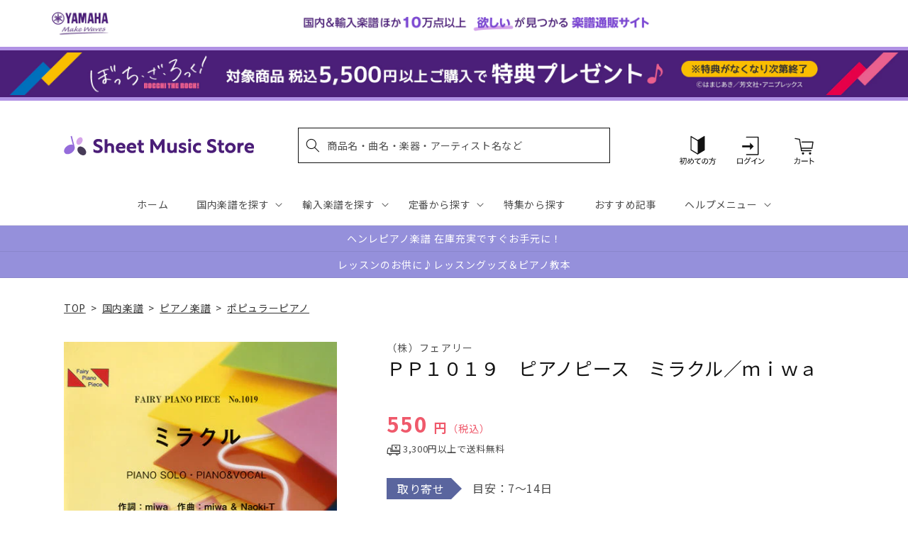

--- FILE ---
content_type: application/javascript; charset=utf-8
request_url: https://recommendations.loopclub.io/v2/storefront/template/?product_id=6905487523891&theme_id=124802433075&page=sheetmusic.jp.yamaha.com%2Fproducts%2F4533248025826&r_type=product&r_id=6905487523891&page_type=product_page&currency=JPY&shop=yamahasms.myshopify.com&user_id=1768705702-1e7383a9-2b87-4d8b-b93d-698f86968175&locale=ja&screen=desktop&qs=%7B%7D&client_id=71db2410-ffee-4312-b58d-81219113bddc&cbt=true&cbs=true&market=2150793267&callback=jsonp_callback_99255
body_size: 8247
content:
jsonp_callback_99255({"visit_id":"1768705707-a3be8003-eac8-432d-a62b-e3854a492566","widgets":[{"id":218812,"page_id":129788,"widget_serve_id":"b06979b7-c7ca-422a-aa99-c00963d5498b","type":"similar_products","max_content":20,"min_content":1,"enabled":true,"location":"shopify-section-product-recommendations","title":"この商品に関連する商品","css":"/* ここから、追加CSS */li.rktheme-carousel-slide.glide__slide{    text-size-adjust: 100%;    -webkit-text-size-adjust: 100%;}.rktheme-carousel-arrows button {    display: block !important;}.rktheme-product-title {    margin-top: 0.5rem;    margin-bottom: 1.3rem;    font-weight: 400;    width: 100%;}a.rktheme-product-title {    text-decoration: none;    overflow: hidden;    display: -webkit-box;    -webkit-box-orient: vertical;    -webkit-line-clamp: 3;}a:hover.rktheme-product-title {    text-decoration: none;}a:hover.rktheme-bundle-product-title {    text-decoration: none;   opacity: 0.6 ;}.rktheme-product-price-wrap {    margin-bottom: 10px;    font-weight: 500;    width: 100%;    white-space: nowrap;}.rktheme-product-details {  position: relative;}.rktheme-product-title:after {  content: \"\";  position: absolute;  top: 0;  right: 0;  bottom: 0;  left: 0;  width: 100%;  height: 100%;  z-index: 1;}.rktheme-bundle-add-to-cart {    width: 100%;    color: #fff;    border: none;    border-radius: 0;     padding: 0.25em 3.0em!important;    font-weight: 400;    font-size: 0.95em!important;    line-height: 2.5em!important;    transition: opacity .15s ease-in-out;    opacity: 0.96;}.rktheme-bundle-product-title[data-current-product=true] {    font-weight: 400;    color: #121212;    text-decoration: none;    pointer-events: none;}.rktheme-bundle-product-title {    width: auto;    text-decoration: none;    background-color: transparent;    color: #121212;    -ms-flex-negative: 0;    flex-shrink: 0;    max-width: 720px;    white-space: nowrap;    text-overflow: ellipsis;    overflow: hidden;    line-height: 1.4!important;}.rktheme-bundle-total-price-amounts {    font-weight: 400;    font-size: 1.7rem;}.rktheme-bundle-total-price-info {    margin-bottom: 10px;}/* ここまで、追加CSS */[data-rk-widget-id='218812'] .rktheme-addtocart-select-arrow::after {    border-top-color: #fff;  }  [data-rk-widget-id='218812'] .rktheme-bundle-add-to-cart {    background-color: var(--add-cart-button-color);    color: #fff;  }  [data-rk-widget-id='218812'] .rktheme-bundle-add-to-cart:hover {    background-color: var(--add-cart-button-color);  }  [data-rk-widget-id='218812'] .rktheme-bundle-total-price-amounts {    color: #121212;  }  [data-rk-widget-id='218812'] .rktheme-bundle-product-item-prices {    color: #121212;  }  [data-rk-widget-id='218812'] .rktheme-widget-title {    font-size: 24px;  }  [data-rk-widget-id='218812'] .rktheme-bundle-title {    font-size: 24px;  }        [data-rk-widget-id='218812'] .rktheme-product-image {    object-fit: contain;  }          [data-rk-widget-id='218812'] .rktheme-widget-title {    text-align:left;  }                  [data-rk-widget-id='218812'] .rktheme-widget-container[data-ui-mode=desktop] .rktheme-bundle-image,  [data-rk-widget-id='218812'] .rktheme-widget-container[data-ui-mode=mobile] .rktheme-bundle-image {    position: absolute;    top: 0;    left: 0;    right: 0;    bottom: 0;    height: 100%;    width: 100%;    max-height: unset;            object-fit: contain      }        /* 課題3 追加CSS */  .glide__slide {    border: 1px solid #eee;    padding: 1rem 1rem 1.2rem;  }  .rktheme-product-image-wrap {    margin: 0 2rem 1rem;  }  .rktheme-carousel-arrow {    cursor: pointer;    width: 3.2rem !important;    height: 5.4rem !important;    padding: 0 !important;    display: grid;    place-items: center;    top: 45% !important;    transform: translateY(-50%);  }  .rktheme-carousel-arrow svg {    width: 1rem !important;    height: 1rem !important;  }  .rktheme-carousel-arrow.glide__arrow--left[data-style=rectangle] {    border-radius: 0 5px 5px 0;  }  .rktheme-carousel-arrow.glide__arrow--right[data-style=rectangle] {    border-radius: 5px 0 0 5px;  }  .rktheme-product-image-wrap {    padding-top: 120% !important;  }  .rktheme-product-title {    margin-bottom: 4px;  }  .rktheme-product-card:hover .rktheme-product-image--primary {    opacity: 0.7 ;  }  .rktheme-product-image-wrap:hover .rktheme-product-image--primary {    opacity: 0.7 ;  }  .rktheme-product-vendor {    letter-spacing: 0.03em;  }@media screen and (max-width: 749px) {  h3.rktheme-widget-title {    font-size: 20px !important;}  .rktheme-carousel-arrow {    display: none !important;    font-size: 15px;  }  .rktheme-product-card:hover .rktheme-product-image--primary{    opacity: 1;  }  .rktheme-product-image-wrap:hover .rktheme-product-image--primary {    opacity: 1;  }  a:hover.rktheme-product-title{    opacity: 1;  }  a:hover.rktheme-product-title {    text-decoration: none;  }  a:hover.rktheme-bundle-product-title {    text-decoration: none;  }  .rktheme-product-card:hover .rktheme-product-image--primary {    transform: none;  }  .rktheme-product-image-wrap[data-hover-mode=zoom]:hover .rktheme-product-image--primary {    transform: none;  }    .glide__slide {    border: 1px solid #eee;    padding: 1rem;  }}","layout":"carousel","cart_button_text":"Add to Cart","page_type":"product_page","desktop_per_view":4,"mobile_per_view":2,"carousel_control":"arrow","position_enabled":true,"position":2,"enable_cart_button":false,"cart_button_template":null,"extra":{},"enable_popup":false,"popup_config":{},"show_discount_label":false,"allow_out_of_stock":true,"tablet_per_view":3,"discount_config":{"enabled":null,"type":null,"value":null,"widget_message":null,"cart_message":null,"version":1,"apply_discount_only_to_rec":false},"cart_properties":{},"template":"<section class='rktheme-widget-container' data-layout='carousel'>    <h3 class='rktheme-widget-title'><span>この商品に関連する商品</span></h3>    <div class='rktheme-carousel-wrap'>      <div class='rktheme-carousel-container glide'>        <div class=\"rktheme-carousel-track glide__track\" data-glide-el=\"track\">          <ul class=\"rktheme-carousel-slides glide__slides\">                                                                                                                <li class='rktheme-carousel-slide glide__slide'>                  <div class='rktheme-product-card rktheme-grid-product' data-rk-product-id='6905346064435'>                    <a href='/products/9784890664238' class='rktheme-product-image-wrap' data-rk-track-type='clicked' data-rk-track-prevent-default='true'>                        <img class='rktheme-product-image  rktheme-product-image--primary' loading=\"lazy\" data-sizes=\"auto\" src=\"https://cdn.shopify.com/s/files/1/0553/1566/0851/products/9784890664238_600x.jpg?v=1680699260\" data-src=\"https://cdn.shopify.com/s/files/1/0553/1566/0851/products/9784890664238_600x.jpg?v=1680699260\" data-srcset=\"https://cdn.shopify.com/s/files/1/0553/1566/0851/products/9784890664238.jpg?v=1680699260 114w 158h\" alt='ＳＪ１１２３　武満徹　こどものためのピアノ小品とロマンス' />                      <div class='rktheme-discount-label' data-compare-price=\"None\" data-price=\"1100.0\" data-label=\"{percent} off\"></div>                      <div class='rktheme-added-to-cart-tooltip'>Added to cart!</div>                    </a>                    <div class='rktheme-product-details'>                      <a class='rktheme-product-title' href='/products/9784890664238' data-rk-track-type='clicked' data-rk-track-prevent-default='true'>                          ＳＪ１１２３　武満徹　こどものためのピアノ小品とロマンス                      </a>                        <div class='rktheme-product-vendor rktheme-product-vendor--above-title'>ショット・ミュージック㈱</div>                        <div class='rktheme-product-vendor rktheme-product-vendor--below-title'>ショット・ミュージック㈱</div>                      <div class='rktheme-product-price-wrap' data-compare-price='False'>                          <span class='rktheme-product-price rktheme-product-price--original'>                            <span class='money'>1,100 円（税込）</span>                          </span>                      </div>                      <div class='rktheme-addtocart-container'>                          <button type='button' class='rktheme-addtocart-button' data-rk-variant-id='41254641860659'>カートに入れる</button>                      </div>                    </div>                  </div>              </li>                                                                                                                <li class='rktheme-carousel-slide glide__slide'>                  <div class='rktheme-product-card rktheme-grid-product' data-rk-product-id='6934761209907'>                    <a href='/products/4997938042355' class='rktheme-product-image-wrap' data-rk-track-type='clicked' data-rk-track-prevent-default='true'>                        <img class='rktheme-product-image  rktheme-product-image--primary' loading=\"lazy\" data-sizes=\"auto\" src=\"https://cdn.shopify.com/s/files/1/0553/1566/0851/files/4997938042355_4d2a4445-d9bc-4f91-ae3a-7c9d81848194_600x.jpg?v=1690526837\" data-src=\"https://cdn.shopify.com/s/files/1/0553/1566/0851/files/4997938042355_4d2a4445-d9bc-4f91-ae3a-7c9d81848194_600x.jpg?v=1690526837\" data-srcset=\"https://cdn.shopify.com/s/files/1/0553/1566/0851/files/4997938042355_4d2a4445-d9bc-4f91-ae3a-7c9d81848194_180x.jpg?v=1690526837 180w 246h, https://cdn.shopify.com/s/files/1/0553/1566/0851/files/4997938042355_4d2a4445-d9bc-4f91-ae3a-7c9d81848194_360x.jpg?v=1690526837 360w 492h, https://cdn.shopify.com/s/files/1/0553/1566/0851/files/4997938042355_4d2a4445-d9bc-4f91-ae3a-7c9d81848194.jpg?v=1690526837 439w 600h\" alt='中～上級ピアノ・ソロ　パフォーマンスが映える！ピアノでアップテンポ曲２５選' />                      <div class='rktheme-discount-label' data-compare-price=\"None\" data-price=\"2420.0\" data-label=\"{percent} off\"></div>                      <div class='rktheme-added-to-cart-tooltip'>Added to cart!</div>                    </a>                    <div class='rktheme-product-details'>                      <a class='rktheme-product-title' href='/products/4997938042355' data-rk-track-type='clicked' data-rk-track-prevent-default='true'>                          中～上級ピアノ・ソロ　パフォーマンスが映える！ピアノでアップテンポ曲２５選                      </a>                        <div class='rktheme-product-vendor rktheme-product-vendor--above-title'>㈱シンコーミュージックエンタテイメント</div>                        <div class='rktheme-product-vendor rktheme-product-vendor--below-title'>㈱シンコーミュージックエンタテイメント</div>                      <div class='rktheme-product-price-wrap' data-compare-price='False'>                          <span class='rktheme-product-price rktheme-product-price--original'>                            <span class='money'>2,420 円（税込）</span>                          </span>                      </div>                      <div class='rktheme-addtocart-container'>                          <button type='button' class='rktheme-addtocart-button' data-rk-variant-id='41345856340019'>カートに入れる</button>                      </div>                    </div>                  </div>              </li>                                                                                                                <li class='rktheme-carousel-slide glide__slide'>                  <div class='rktheme-product-card rktheme-grid-product' data-rk-product-id='7691174346803'>                    <a href='/products/4537298033459' class='rktheme-product-image-wrap' data-rk-track-type='clicked' data-rk-track-prevent-default='true'>                        <img class='rktheme-product-image  rktheme-product-image--primary' loading=\"lazy\" data-sizes=\"auto\" src=\"https://cdn.shopify.com/s/files/1/0553/1566/0851/files/9784754933456_e15d104b-6c0a-4e37-aa15-d42f0a56bf42_600x.jpg?v=1761197247\" data-src=\"https://cdn.shopify.com/s/files/1/0553/1566/0851/files/9784754933456_e15d104b-6c0a-4e37-aa15-d42f0a56bf42_600x.jpg?v=1761197247\" data-srcset=\"https://cdn.shopify.com/s/files/1/0553/1566/0851/files/9784754933456_e15d104b-6c0a-4e37-aa15-d42f0a56bf42_180x.jpg?v=1761197247 180w 247h, https://cdn.shopify.com/s/files/1/0553/1566/0851/files/9784754933456_e15d104b-6c0a-4e37-aa15-d42f0a56bf42_360x.jpg?v=1761197247 360w 495h, https://cdn.shopify.com/s/files/1/0553/1566/0851/files/9784754933456_e15d104b-6c0a-4e37-aa15-d42f0a56bf42.jpg?v=1761197247 436w 600h\" alt='最新版　ジャズ・スタイル別ピアノ・シリーズ　ブルース' />                      <div class='rktheme-discount-label' data-compare-price=\"None\" data-price=\"3850.0\" data-label=\"{percent} off\"></div>                      <div class='rktheme-added-to-cart-tooltip'>Added to cart!</div>                    </a>                    <div class='rktheme-product-details'>                      <a class='rktheme-product-title' href='/products/4537298033459' data-rk-track-type='clicked' data-rk-track-prevent-default='true'>                          最新版　ジャズ・スタイル別ピアノ・シリーズ　ブルース                      </a>                        <div class='rktheme-product-vendor rktheme-product-vendor--above-title'>㈱エー・ティー・エヌ</div>                        <div class='rktheme-product-vendor rktheme-product-vendor--below-title'>㈱エー・ティー・エヌ</div>                      <div class='rktheme-product-price-wrap' data-compare-price='False'>                          <span class='rktheme-product-price rktheme-product-price--original'>                            <span class='money'>3,850 円（税込）</span>                          </span>                      </div>                      <div class='rktheme-addtocart-container'>                          <button type='button' class='rktheme-addtocart-button' data-rk-variant-id='43692743721011'>カートに入れる</button>                      </div>                    </div>                  </div>              </li>                                                                                                                <li class='rktheme-carousel-slide glide__slide'>                  <div class='rktheme-product-card rktheme-grid-product' data-rk-product-id='6905469206579'>                    <a href='/products/4560378562846' class='rktheme-product-image-wrap' data-rk-track-type='clicked' data-rk-track-prevent-default='true'>                        <img class='rktheme-product-image  rktheme-product-image--primary' loading=\"lazy\" data-sizes=\"auto\" src=\"https://cdn.shopify.com/s/files/1/0553/1566/0851/products/9784864142847_600x.jpg?v=1681216326\" data-src=\"https://cdn.shopify.com/s/files/1/0553/1566/0851/products/9784864142847_600x.jpg?v=1681216326\" data-srcset=\"https://cdn.shopify.com/s/files/1/0553/1566/0851/products/9784864142847_180x.jpg?v=1681216326 180w 234h, https://cdn.shopify.com/s/files/1/0553/1566/0851/products/9784864142847.jpg?v=1681216326 269w 350h\" alt='やさしいピアノ・テクニック　ハノン・ピアノ・スクール２　柔軟な指をつくるためのスケール・アルペジオ' />                      <div class='rktheme-discount-label' data-compare-price=\"None\" data-price=\"770.0\" data-label=\"{percent} off\"></div>                      <div class='rktheme-added-to-cart-tooltip'>Added to cart!</div>                    </a>                    <div class='rktheme-product-details'>                      <a class='rktheme-product-title' href='/products/4560378562846' data-rk-track-type='clicked' data-rk-track-prevent-default='true'>                          やさしいピアノ・テクニック　ハノン・ピアノ・スクール２　柔軟な指をつくるためのスケール・アルペジオ                      </a>                        <div class='rktheme-product-vendor rktheme-product-vendor--above-title'>デプロＭＰ</div>                        <div class='rktheme-product-vendor rktheme-product-vendor--below-title'>デプロＭＰ</div>                      <div class='rktheme-product-price-wrap' data-compare-price='False'>                          <span class='rktheme-product-price rktheme-product-price--original'>                            <span class='money'>770 円（税込）</span>                          </span>                      </div>                      <div class='rktheme-addtocart-container'>                          <button type='button' class='rktheme-addtocart-button' data-rk-variant-id='41254806519859'>カートに入れる</button>                      </div>                    </div>                  </div>              </li>                                                                                                                <li class='rktheme-carousel-slide glide__slide'>                  <div class='rktheme-product-card rktheme-grid-product' data-rk-product-id='6895209283635'>                    <a href='/products/4997938032790' class='rktheme-product-image-wrap' data-rk-track-type='clicked' data-rk-track-prevent-default='true'>                        <img class='rktheme-product-image  rktheme-product-image--primary' loading=\"lazy\" data-sizes=\"auto\" src=\"https://cdn.shopify.com/s/files/1/0553/1566/0851/files/4997938032790_ca6bddd5-0fe7-4728-934e-0d405c099f6e_600x.jpg?v=1703569415\" data-src=\"https://cdn.shopify.com/s/files/1/0553/1566/0851/files/4997938032790_ca6bddd5-0fe7-4728-934e-0d405c099f6e_600x.jpg?v=1703569415\" data-srcset=\"https://cdn.shopify.com/s/files/1/0553/1566/0851/files/4997938032790_ca6bddd5-0fe7-4728-934e-0d405c099f6e_180x.jpg?v=1703569415 180w 245h, https://cdn.shopify.com/s/files/1/0553/1566/0851/files/4997938032790_ca6bddd5-0fe7-4728-934e-0d405c099f6e_360x.jpg?v=1703569415 360w 490h, https://cdn.shopify.com/s/files/1/0553/1566/0851/files/4997938032790_ca6bddd5-0fe7-4728-934e-0d405c099f6e.jpg?v=1703569415 440w 600h\" alt='ピアノ・ソロ　ｂａｃｋ　ｎｕｍｂｅｒ　ｂｅｓｔ　ｓｅｌｅｃｔｉｏｎ' />                      <div class='rktheme-discount-label' data-compare-price=\"None\" data-price=\"2200.0\" data-label=\"{percent} off\"></div>                      <div class='rktheme-added-to-cart-tooltip'>Added to cart!</div>                    </a>                    <div class='rktheme-product-details'>                      <a class='rktheme-product-title' href='/products/4997938032790' data-rk-track-type='clicked' data-rk-track-prevent-default='true'>                          ピアノ・ソロ　ｂａｃｋ　ｎｕｍｂｅｒ　ｂｅｓｔ　ｓｅｌｅｃｔｉｏｎ                      </a>                        <div class='rktheme-product-vendor rktheme-product-vendor--above-title'>㈱シンコーミュージックエンタテイメント</div>                        <div class='rktheme-product-vendor rktheme-product-vendor--below-title'>㈱シンコーミュージックエンタテイメント</div>                      <div class='rktheme-product-price-wrap' data-compare-price='False'>                          <span class='rktheme-product-price rktheme-product-price--original'>                            <span class='money'>2,200 円（税込）</span>                          </span>                      </div>                      <div class='rktheme-addtocart-container'>                          <button type='button' class='rktheme-addtocart-button' data-rk-variant-id='41221968625715'>カートに入れる</button>                      </div>                    </div>                  </div>              </li>                                                                                                                <li class='rktheme-carousel-slide glide__slide'>                  <div class='rktheme-product-card rktheme-grid-product' data-rk-product-id='7484399255603'>                    <a href='/products/4958537115529' class='rktheme-product-image-wrap' data-rk-track-type='clicked' data-rk-track-prevent-default='true'>                        <img class='rktheme-product-image  rktheme-product-image--primary' loading=\"lazy\" data-sizes=\"auto\" src=\"https://cdn.shopify.com/s/files/1/0553/1566/0851/files/9784845641215_c36fd7ef-c2c5-4d2a-987a-31e3173b95b6_600x.jpg?v=1734413230\" data-src=\"https://cdn.shopify.com/s/files/1/0553/1566/0851/files/9784845641215_c36fd7ef-c2c5-4d2a-987a-31e3173b95b6_600x.jpg?v=1734413230\" data-srcset=\"https://cdn.shopify.com/s/files/1/0553/1566/0851/files/9784845641215_c36fd7ef-c2c5-4d2a-987a-31e3173b95b6_180x.jpg?v=1734413230 180w 240h, https://cdn.shopify.com/s/files/1/0553/1566/0851/files/9784845641215_c36fd7ef-c2c5-4d2a-987a-31e3173b95b6_360x.jpg?v=1734413230 360w 481h, https://cdn.shopify.com/s/files/1/0553/1566/0851/files/9784845641215_c36fd7ef-c2c5-4d2a-987a-31e3173b95b6.jpg?v=1734413230 449w 600h\" alt='オフィシャル・スコアブック　坂本龍一　／０５　復刻版' />                      <div class='rktheme-discount-label' data-compare-price=\"None\" data-price=\"5940.0\" data-label=\"{percent} off\"></div>                      <div class='rktheme-added-to-cart-tooltip'>Added to cart!</div>                    </a>                    <div class='rktheme-product-details'>                      <a class='rktheme-product-title' href='/products/4958537115529' data-rk-track-type='clicked' data-rk-track-prevent-default='true'>                          オフィシャル・スコアブック　坂本龍一　／０５　復刻版                      </a>                        <div class='rktheme-product-vendor rktheme-product-vendor--above-title'>㈱リットーミュージック</div>                        <div class='rktheme-product-vendor rktheme-product-vendor--below-title'>㈱リットーミュージック</div>                      <div class='rktheme-product-price-wrap' data-compare-price='False'>                          <span class='rktheme-product-price rktheme-product-price--original'>                            <span class='money'>5,940 円（税込）</span>                          </span>                      </div>                      <div class='rktheme-addtocart-container'>                          <button type='button' class='rktheme-addtocart-button' data-rk-variant-id='42870390325299'>カートに入れる</button>                      </div>                    </div>                  </div>              </li>                                                                                                                <li class='rktheme-carousel-slide glide__slide'>                  <div class='rktheme-product-card rktheme-grid-product' data-rk-product-id='7753236774963'>                    <a href='/products/4511005136183' class='rktheme-product-image-wrap' data-rk-track-type='clicked' data-rk-track-prevent-default='true'>                        <img class='rktheme-product-image  rktheme-product-image--primary' loading=\"lazy\" data-sizes=\"auto\" src=\"https://cdn.shopify.com/s/files/1/0553/1566/0851/files/4511005136183_6edc94fd-b12b-4247-a8cc-f1a5ffcf7d82_600x.jpg?v=1768455075\" data-src=\"https://cdn.shopify.com/s/files/1/0553/1566/0851/files/4511005136183_6edc94fd-b12b-4247-a8cc-f1a5ffcf7d82_600x.jpg?v=1768455075\" data-srcset=\"https://cdn.shopify.com/s/files/1/0553/1566/0851/files/4511005136183_6edc94fd-b12b-4247-a8cc-f1a5ffcf7d82_180x.jpg?v=1768455075 180w 240h, https://cdn.shopify.com/s/files/1/0553/1566/0851/files/4511005136183_6edc94fd-b12b-4247-a8cc-f1a5ffcf7d82_360x.jpg?v=1768455075 360w 480h, https://cdn.shopify.com/s/files/1/0553/1566/0851/files/4511005136183_6edc94fd-b12b-4247-a8cc-f1a5ffcf7d82.jpg?v=1768455075 414w 552h\" alt='趣味で愉しむ大人のための　ピアノ倶楽部　憧れのクラシック' />                      <div class='rktheme-discount-label' data-compare-price=\"None\" data-price=\"1430.0\" data-label=\"{percent} off\"></div>                      <div class='rktheme-added-to-cart-tooltip'>Added to cart!</div>                    </a>                    <div class='rktheme-product-details'>                      <a class='rktheme-product-title' href='/products/4511005136183' data-rk-track-type='clicked' data-rk-track-prevent-default='true'>                          趣味で愉しむ大人のための　ピアノ倶楽部　憧れのクラシック                      </a>                        <div class='rktheme-product-vendor rktheme-product-vendor--above-title'>（株）全音楽譜出版社</div>                        <div class='rktheme-product-vendor rktheme-product-vendor--below-title'>（株）全音楽譜出版社</div>                      <div class='rktheme-product-price-wrap' data-compare-price='False'>                          <span class='rktheme-product-price rktheme-product-price--original'>                            <span class='money'>1,430 円（税込）</span>                          </span>                      </div>                      <div class='rktheme-addtocart-container'>                          <button type='button' class='rktheme-addtocart-button' data-rk-variant-id='43900597764147'>カートに入れる</button>                      </div>                    </div>                  </div>              </li>                                                                                                                <li class='rktheme-carousel-slide glide__slide'>                  <div class='rktheme-product-card rktheme-grid-product' data-rk-product-id='7753236414515'>                    <a href='/products/4511005136534' class='rktheme-product-image-wrap' data-rk-track-type='clicked' data-rk-track-prevent-default='true'>                        <img class='rktheme-product-image  rktheme-product-image--primary' loading=\"lazy\" data-sizes=\"auto\" src=\"https://cdn.shopify.com/s/files/1/0553/1566/0851/files/4511005136534_d53d3044-ff65-4eb4-9a68-a29216effd8d_600x.jpg?v=1768455075\" data-src=\"https://cdn.shopify.com/s/files/1/0553/1566/0851/files/4511005136534_d53d3044-ff65-4eb4-9a68-a29216effd8d_600x.jpg?v=1768455075\" data-srcset=\"https://cdn.shopify.com/s/files/1/0553/1566/0851/files/4511005136534_d53d3044-ff65-4eb4-9a68-a29216effd8d_180x.jpg?v=1768455075 180w 240h, https://cdn.shopify.com/s/files/1/0553/1566/0851/files/4511005136534_d53d3044-ff65-4eb4-9a68-a29216effd8d_360x.jpg?v=1768455075 360w 480h, https://cdn.shopify.com/s/files/1/0553/1566/0851/files/4511005136534_d53d3044-ff65-4eb4-9a68-a29216effd8d.jpg?v=1768455075 414w 552h\" alt='全音ピアノライブラリー　ファリャ：４つのスペイン風小品' />                      <div class='rktheme-discount-label' data-compare-price=\"None\" data-price=\"1540.0\" data-label=\"{percent} off\"></div>                      <div class='rktheme-added-to-cart-tooltip'>Added to cart!</div>                    </a>                    <div class='rktheme-product-details'>                      <a class='rktheme-product-title' href='/products/4511005136534' data-rk-track-type='clicked' data-rk-track-prevent-default='true'>                          全音ピアノライブラリー　ファリャ：４つのスペイン風小品                      </a>                        <div class='rktheme-product-vendor rktheme-product-vendor--above-title'>（株）全音楽譜出版社</div>                        <div class='rktheme-product-vendor rktheme-product-vendor--below-title'>（株）全音楽譜出版社</div>                      <div class='rktheme-product-price-wrap' data-compare-price='False'>                          <span class='rktheme-product-price rktheme-product-price--original'>                            <span class='money'>1,540 円（税込）</span>                          </span>                      </div>                      <div class='rktheme-addtocart-container'>                          <button type='button' class='rktheme-addtocart-button' data-rk-variant-id='43900597403699'>カートに入れる</button>                      </div>                    </div>                  </div>              </li>                                                                                                                <li class='rktheme-carousel-slide glide__slide'>                  <div class='rktheme-product-card rktheme-grid-product' data-rk-product-id='7753236119603'>                    <a href='/products/4532679105299' class='rktheme-product-image-wrap' data-rk-track-type='clicked' data-rk-track-prevent-default='true'>                        <img class='rktheme-product-image  rktheme-product-image--primary' loading=\"lazy\" data-sizes=\"auto\" src=\"https://cdn.shopify.com/s/files/1/0553/1566/0851/files/4532679105299_51c13fb2-56bd-436f-9b36-67d5a14548bb_600x.jpg?v=1768455075\" data-src=\"https://cdn.shopify.com/s/files/1/0553/1566/0851/files/4532679105299_51c13fb2-56bd-436f-9b36-67d5a14548bb_600x.jpg?v=1768455075\" data-srcset=\"https://cdn.shopify.com/s/files/1/0553/1566/0851/files/4532679105299_51c13fb2-56bd-436f-9b36-67d5a14548bb_180x.jpg?v=1768455075 180w 239h, https://cdn.shopify.com/s/files/1/0553/1566/0851/files/4532679105299_51c13fb2-56bd-436f-9b36-67d5a14548bb_360x.jpg?v=1768455075 360w 478h, https://cdn.shopify.com/s/files/1/0553/1566/0851/files/4532679105299_51c13fb2-56bd-436f-9b36-67d5a14548bb.jpg?v=1768455075 451w 600h\" alt='ツェルニー・パッセージ《ツェルニー４０番の前に》' />                      <div class='rktheme-discount-label' data-compare-price=\"None\" data-price=\"1430.0\" data-label=\"{percent} off\"></div>                      <div class='rktheme-added-to-cart-tooltip'>Added to cart!</div>                    </a>                    <div class='rktheme-product-details'>                      <a class='rktheme-product-title' href='/products/4532679105299' data-rk-track-type='clicked' data-rk-track-prevent-default='true'>                          ツェルニー・パッセージ《ツェルニー４０番の前に》                      </a>                        <div class='rktheme-product-vendor rktheme-product-vendor--above-title'>㈱サーベル社</div>                        <div class='rktheme-product-vendor rktheme-product-vendor--below-title'>㈱サーベル社</div>                      <div class='rktheme-product-price-wrap' data-compare-price='False'>                          <span class='rktheme-product-price rktheme-product-price--original'>                            <span class='money'>1,430 円（税込）</span>                          </span>                      </div>                      <div class='rktheme-addtocart-container'>                          <button type='button' class='rktheme-addtocart-button' data-rk-variant-id='43900597108787'>カートに入れる</button>                      </div>                    </div>                  </div>              </li>                                                                                                                <li class='rktheme-carousel-slide glide__slide'>                  <div class='rktheme-product-card rktheme-grid-product' data-rk-product-id='7753235529779'>                    <a href='/products/4511005136572' class='rktheme-product-image-wrap' data-rk-track-type='clicked' data-rk-track-prevent-default='true'>                        <img class='rktheme-product-image  rktheme-product-image--primary' loading=\"lazy\" data-sizes=\"auto\" src=\"https://cdn.shopify.com/s/files/1/0553/1566/0851/files/4511005136572_25e385db-0ad1-4b90-991b-dbe1dcc45572_600x.jpg?v=1768455075\" data-src=\"https://cdn.shopify.com/s/files/1/0553/1566/0851/files/4511005136572_25e385db-0ad1-4b90-991b-dbe1dcc45572_600x.jpg?v=1768455075\" data-srcset=\"https://cdn.shopify.com/s/files/1/0553/1566/0851/files/4511005136572_25e385db-0ad1-4b90-991b-dbe1dcc45572_180x.jpg?v=1768455075 180w 240h, https://cdn.shopify.com/s/files/1/0553/1566/0851/files/4511005136572_25e385db-0ad1-4b90-991b-dbe1dcc45572_360x.jpg?v=1768455075 360w 480h, https://cdn.shopify.com/s/files/1/0553/1566/0851/files/4511005136572_25e385db-0ad1-4b90-991b-dbe1dcc45572.jpg?v=1768455075 414w 552h\" alt='王様のピアノ　ＪＡＺＺ　第３版　贅沢アレンジで魅せるステージレパートリー集' />                      <div class='rktheme-discount-label' data-compare-price=\"None\" data-price=\"2090.0\" data-label=\"{percent} off\"></div>                      <div class='rktheme-added-to-cart-tooltip'>Added to cart!</div>                    </a>                    <div class='rktheme-product-details'>                      <a class='rktheme-product-title' href='/products/4511005136572' data-rk-track-type='clicked' data-rk-track-prevent-default='true'>                          王様のピアノ　ＪＡＺＺ　第３版　贅沢アレンジで魅せるステージレパートリー集                      </a>                        <div class='rktheme-product-vendor rktheme-product-vendor--above-title'>（株）全音楽譜出版社</div>                        <div class='rktheme-product-vendor rktheme-product-vendor--below-title'>（株）全音楽譜出版社</div>                      <div class='rktheme-product-price-wrap' data-compare-price='False'>                          <span class='rktheme-product-price rktheme-product-price--original'>                            <span class='money'>2,090 円（税込）</span>                          </span>                      </div>                      <div class='rktheme-addtocart-container'>                          <button type='button' class='rktheme-addtocart-button' data-rk-variant-id='43900596486195'>カートに入れる</button>                      </div>                    </div>                  </div>              </li>                                                                                                                <li class='rktheme-carousel-slide glide__slide'>                  <div class='rktheme-product-card rktheme-grid-product' data-rk-product-id='7753235791923'>                    <a href='/products/4511005136541' class='rktheme-product-image-wrap' data-rk-track-type='clicked' data-rk-track-prevent-default='true'>                        <img class='rktheme-product-image  rktheme-product-image--primary' loading=\"lazy\" data-sizes=\"auto\" src=\"https://cdn.shopify.com/s/files/1/0553/1566/0851/files/4511005136541_e3ff6d05-e3fc-4ed2-aaf9-5023ef8f5256_600x.jpg?v=1768455075\" data-src=\"https://cdn.shopify.com/s/files/1/0553/1566/0851/files/4511005136541_e3ff6d05-e3fc-4ed2-aaf9-5023ef8f5256_600x.jpg?v=1768455075\" data-srcset=\"https://cdn.shopify.com/s/files/1/0553/1566/0851/files/4511005136541_e3ff6d05-e3fc-4ed2-aaf9-5023ef8f5256_180x.jpg?v=1768455075 180w 240h, https://cdn.shopify.com/s/files/1/0553/1566/0851/files/4511005136541_e3ff6d05-e3fc-4ed2-aaf9-5023ef8f5256_360x.jpg?v=1768455075 360w 480h, https://cdn.shopify.com/s/files/1/0553/1566/0851/files/4511005136541_e3ff6d05-e3fc-4ed2-aaf9-5023ef8f5256.jpg?v=1768455075 414w 552h\" alt='全音ピアノライブラリー　ファリャ：三角帽子' />                      <div class='rktheme-discount-label' data-compare-price=\"None\" data-price=\"1760.0\" data-label=\"{percent} off\"></div>                      <div class='rktheme-added-to-cart-tooltip'>Added to cart!</div>                    </a>                    <div class='rktheme-product-details'>                      <a class='rktheme-product-title' href='/products/4511005136541' data-rk-track-type='clicked' data-rk-track-prevent-default='true'>                          全音ピアノライブラリー　ファリャ：三角帽子                      </a>                        <div class='rktheme-product-vendor rktheme-product-vendor--above-title'>（株）全音楽譜出版社</div>                        <div class='rktheme-product-vendor rktheme-product-vendor--below-title'>（株）全音楽譜出版社</div>                      <div class='rktheme-product-price-wrap' data-compare-price='False'>                          <span class='rktheme-product-price rktheme-product-price--original'>                            <span class='money'>1,760 円（税込）</span>                          </span>                      </div>                      <div class='rktheme-addtocart-container'>                          <button type='button' class='rktheme-addtocart-button' data-rk-variant-id='43900596748339'>カートに入れる</button>                      </div>                    </div>                  </div>              </li>                                                                                                                <li class='rktheme-carousel-slide glide__slide'>                  <div class='rktheme-product-card rktheme-grid-product' data-rk-product-id='7753235824691'>                    <a href='/products/4511005136558' class='rktheme-product-image-wrap' data-rk-track-type='clicked' data-rk-track-prevent-default='true'>                        <img class='rktheme-product-image  rktheme-product-image--primary' loading=\"lazy\" data-sizes=\"auto\" src=\"https://cdn.shopify.com/s/files/1/0553/1566/0851/files/4511005136558_1ac59e35-0364-44b1-ae3c-bd25002551e9_600x.jpg?v=1768455075\" data-src=\"https://cdn.shopify.com/s/files/1/0553/1566/0851/files/4511005136558_1ac59e35-0364-44b1-ae3c-bd25002551e9_600x.jpg?v=1768455075\" data-srcset=\"https://cdn.shopify.com/s/files/1/0553/1566/0851/files/4511005136558_1ac59e35-0364-44b1-ae3c-bd25002551e9_180x.jpg?v=1768455075 180w 240h, https://cdn.shopify.com/s/files/1/0553/1566/0851/files/4511005136558_1ac59e35-0364-44b1-ae3c-bd25002551e9_360x.jpg?v=1768455075 360w 480h, https://cdn.shopify.com/s/files/1/0553/1566/0851/files/4511005136558_1ac59e35-0364-44b1-ae3c-bd25002551e9.jpg?v=1768455075 414w 552h\" alt='全音ピアノライブラリー［４手連弾］　ラフマニノフ：イタリアン・ポルカ／ロマンス　ト長調' />                      <div class='rktheme-discount-label' data-compare-price=\"None\" data-price=\"1320.0\" data-label=\"{percent} off\"></div>                      <div class='rktheme-added-to-cart-tooltip'>Added to cart!</div>                    </a>                    <div class='rktheme-product-details'>                      <a class='rktheme-product-title' href='/products/4511005136558' data-rk-track-type='clicked' data-rk-track-prevent-default='true'>                          全音ピアノライブラリー［４手連弾］　ラフマニノフ：イタリアン・ポルカ／ロマンス　ト長調                      </a>                        <div class='rktheme-product-vendor rktheme-product-vendor--above-title'>（株）全音楽譜出版社</div>                        <div class='rktheme-product-vendor rktheme-product-vendor--below-title'>（株）全音楽譜出版社</div>                      <div class='rktheme-product-price-wrap' data-compare-price='False'>                          <span class='rktheme-product-price rktheme-product-price--original'>                            <span class='money'>1,320 円（税込）</span>                          </span>                      </div>                      <div class='rktheme-addtocart-container'>                          <button type='button' class='rktheme-addtocart-button' data-rk-variant-id='43900596813875'>カートに入れる</button>                      </div>                    </div>                  </div>              </li>                                                                                                                <li class='rktheme-carousel-slide glide__slide'>                  <div class='rktheme-product-card rktheme-grid-product' data-rk-product-id='7753235595315'>                    <a href='/products/4511005136565' class='rktheme-product-image-wrap' data-rk-track-type='clicked' data-rk-track-prevent-default='true'>                        <img class='rktheme-product-image  rktheme-product-image--primary' loading=\"lazy\" data-sizes=\"auto\" src=\"https://cdn.shopify.com/s/files/1/0553/1566/0851/files/4511005136565_2bda132b-fb98-4e83-8997-baaa979e0fbf_600x.jpg?v=1768455075\" data-src=\"https://cdn.shopify.com/s/files/1/0553/1566/0851/files/4511005136565_2bda132b-fb98-4e83-8997-baaa979e0fbf_600x.jpg?v=1768455075\" data-srcset=\"https://cdn.shopify.com/s/files/1/0553/1566/0851/files/4511005136565_2bda132b-fb98-4e83-8997-baaa979e0fbf_180x.jpg?v=1768455075 180w 240h, https://cdn.shopify.com/s/files/1/0553/1566/0851/files/4511005136565_2bda132b-fb98-4e83-8997-baaa979e0fbf_360x.jpg?v=1768455075 360w 480h, https://cdn.shopify.com/s/files/1/0553/1566/0851/files/4511005136565_2bda132b-fb98-4e83-8997-baaa979e0fbf.jpg?v=1768455075 414w 552h\" alt='全音ピアノライブラリー　ラフマニノフ：６手連弾のための２つの小品［ワルツ／ロマンス］' />                      <div class='rktheme-discount-label' data-compare-price=\"None\" data-price=\"1540.0\" data-label=\"{percent} off\"></div>                      <div class='rktheme-added-to-cart-tooltip'>Added to cart!</div>                    </a>                    <div class='rktheme-product-details'>                      <a class='rktheme-product-title' href='/products/4511005136565' data-rk-track-type='clicked' data-rk-track-prevent-default='true'>                          全音ピアノライブラリー　ラフマニノフ：６手連弾のための２つの小品［ワルツ／ロマンス］                      </a>                        <div class='rktheme-product-vendor rktheme-product-vendor--above-title'>（株）全音楽譜出版社</div>                        <div class='rktheme-product-vendor rktheme-product-vendor--below-title'>（株）全音楽譜出版社</div>                      <div class='rktheme-product-price-wrap' data-compare-price='False'>                          <span class='rktheme-product-price rktheme-product-price--original'>                            <span class='money'>1,540 円（税込）</span>                          </span>                      </div>                      <div class='rktheme-addtocart-container'>                          <button type='button' class='rktheme-addtocart-button' data-rk-variant-id='43900596584499'>カートに入れる</button>                      </div>                    </div>                  </div>              </li>                                                                                                                <li class='rktheme-carousel-slide glide__slide'>                  <div class='rktheme-product-card rktheme-grid-product' data-rk-product-id='7753235038259'>                    <a href='/products/4511005136299' class='rktheme-product-image-wrap' data-rk-track-type='clicked' data-rk-track-prevent-default='true'>                        <img class='rktheme-product-image  rktheme-product-image--primary' loading=\"lazy\" data-sizes=\"auto\" src=\"https://cdn.shopify.com/s/files/1/0553/1566/0851/files/4511005136299_1d08daea-ca6d-42e1-9453-cb2c260bbd84_600x.jpg?v=1768455075\" data-src=\"https://cdn.shopify.com/s/files/1/0553/1566/0851/files/4511005136299_1d08daea-ca6d-42e1-9453-cb2c260bbd84_600x.jpg?v=1768455075\" data-srcset=\"https://cdn.shopify.com/s/files/1/0553/1566/0851/files/4511005136299_1d08daea-ca6d-42e1-9453-cb2c260bbd84_180x.jpg?v=1768455075 180w 240h, https://cdn.shopify.com/s/files/1/0553/1566/0851/files/4511005136299_1d08daea-ca6d-42e1-9453-cb2c260bbd84_360x.jpg?v=1768455075 360w 480h, https://cdn.shopify.com/s/files/1/0553/1566/0851/files/4511005136299_1d08daea-ca6d-42e1-9453-cb2c260bbd84.jpg?v=1768455075 414w 552h\" alt='Ｒａｉｎｂｏｗ　Ｃｌｏｓｉｎｇ　Ｃｒｅｄｉｔｓ　３０　Ｐｉｅｃｅｓ　ｆｏｒ　Ｐｉａｎｏ　Ｓｏｌｏ' />                      <div class='rktheme-discount-label' data-compare-price=\"None\" data-price=\"2090.0\" data-label=\"{percent} off\"></div>                      <div class='rktheme-added-to-cart-tooltip'>Added to cart!</div>                    </a>                    <div class='rktheme-product-details'>                      <a class='rktheme-product-title' href='/products/4511005136299' data-rk-track-type='clicked' data-rk-track-prevent-default='true'>                          Ｒａｉｎｂｏｗ　Ｃｌｏｓｉｎｇ　Ｃｒｅｄｉｔｓ　３０　Ｐｉｅｃｅｓ　ｆｏｒ　Ｐｉａｎｏ　Ｓｏｌｏ                      </a>                        <div class='rktheme-product-vendor rktheme-product-vendor--above-title'>（株）全音楽譜出版社</div>                        <div class='rktheme-product-vendor rktheme-product-vendor--below-title'>（株）全音楽譜出版社</div>                      <div class='rktheme-product-price-wrap' data-compare-price='False'>                          <span class='rktheme-product-price rktheme-product-price--original'>                            <span class='money'>2,090 円（税込）</span>                          </span>                      </div>                      <div class='rktheme-addtocart-container'>                          <button type='button' class='rktheme-addtocart-button' data-rk-variant-id='43900596027443'>カートに入れる</button>                      </div>                    </div>                  </div>              </li>                                                                                                                <li class='rktheme-carousel-slide glide__slide'>                  <div class='rktheme-product-card rktheme-grid-product' data-rk-product-id='6905640747059'>                    <a href='/products/4511005118752' class='rktheme-product-image-wrap' data-rk-track-type='clicked' data-rk-track-prevent-default='true'>                        <img class='rktheme-product-image  rktheme-product-image--primary' loading=\"lazy\" data-sizes=\"auto\" src=\"https://cdn.shopify.com/s/files/1/0553/1566/0851/products/4511005118752_600x.jpg?v=1680872531\" data-src=\"https://cdn.shopify.com/s/files/1/0553/1566/0851/products/4511005118752_600x.jpg?v=1680872531\" data-srcset=\"https://cdn.shopify.com/s/files/1/0553/1566/0851/products/4511005118752_180x.jpg?v=1680872531 180w 236h, https://cdn.shopify.com/s/files/1/0553/1566/0851/products/4511005118752_360x.jpg?v=1680872531 360w 473h, https://cdn.shopify.com/s/files/1/0553/1566/0851/products/4511005118752.jpg?v=1680872531 456w 600h\" alt='アルフレッドＰ導入　やさしい楽典（Ｃ）' />                      <div class='rktheme-discount-label' data-compare-price=\"None\" data-price=\"1430.0\" data-label=\"{percent} off\"></div>                      <div class='rktheme-added-to-cart-tooltip'>Added to cart!</div>                    </a>                    <div class='rktheme-product-details'>                      <a class='rktheme-product-title' href='/products/4511005118752' data-rk-track-type='clicked' data-rk-track-prevent-default='true'>                          アルフレッドＰ導入　やさしい楽典（Ｃ）                      </a>                        <div class='rktheme-product-vendor rktheme-product-vendor--above-title'>（株）全音楽譜出版社</div>                        <div class='rktheme-product-vendor rktheme-product-vendor--below-title'>（株）全音楽譜出版社</div>                      <div class='rktheme-product-price-wrap' data-compare-price='False'>                          <span class='rktheme-product-price rktheme-product-price--original'>                            <span class='money'>1,430 円（税込）</span>                          </span>                      </div>                      <div class='rktheme-addtocart-container'>                          <button type='button' class='rktheme-addtocart-button' data-rk-variant-id='41254980517939'>カートに入れる</button>                      </div>                    </div>                  </div>              </li>                                                                                                                <li class='rktheme-carousel-slide glide__slide'>                  <div class='rktheme-product-card rktheme-grid-product' data-rk-product-id='6906771865651'>                    <a href='/products/4511005117700' class='rktheme-product-image-wrap' data-rk-track-type='clicked' data-rk-track-prevent-default='true'>                        <img class='rktheme-product-image  rktheme-product-image--primary' loading=\"lazy\" data-sizes=\"auto\" src=\"https://cdn.shopify.com/s/files/1/0553/1566/0851/products/4511005117700_600x.jpg?v=1680700007\" data-src=\"https://cdn.shopify.com/s/files/1/0553/1566/0851/products/4511005117700_600x.jpg?v=1680700007\" data-srcset=\"https://cdn.shopify.com/s/files/1/0553/1566/0851/products/4511005117700_180x.jpg?v=1680700007 180w 238h, https://cdn.shopify.com/s/files/1/0553/1566/0851/products/4511005117700_360x.jpg?v=1680700007 360w 477h, https://cdn.shopify.com/s/files/1/0553/1566/0851/products/4511005117700.jpg?v=1680700007 452w 600h\" alt='全音ピアノライブラリー　グリーグ　ピアノ名曲集　１' />                      <div class='rktheme-discount-label' data-compare-price=\"None\" data-price=\"1760.0\" data-label=\"{percent} off\"></div>                      <div class='rktheme-added-to-cart-tooltip'>Added to cart!</div>                    </a>                    <div class='rktheme-product-details'>                      <a class='rktheme-product-title' href='/products/4511005117700' data-rk-track-type='clicked' data-rk-track-prevent-default='true'>                          全音ピアノライブラリー　グリーグ　ピアノ名曲集　１                      </a>                        <div class='rktheme-product-vendor rktheme-product-vendor--above-title'>（株）全音楽譜出版社</div>                        <div class='rktheme-product-vendor rktheme-product-vendor--below-title'>（株）全音楽譜出版社</div>                      <div class='rktheme-product-price-wrap' data-compare-price='False'>                          <span class='rktheme-product-price rktheme-product-price--original'>                            <span class='money'>1,760 円（税込）</span>                          </span>                      </div>                      <div class='rktheme-addtocart-container'>                          <button type='button' class='rktheme-addtocart-button' data-rk-variant-id='41257830154291'>カートに入れる</button>                      </div>                    </div>                  </div>              </li>                                                                                                                <li class='rktheme-carousel-slide glide__slide'>                  <div class='rktheme-product-card rktheme-grid-product' data-rk-product-id='6940006580275'>                    <a href='/products/4511005122308' class='rktheme-product-image-wrap' data-rk-track-type='clicked' data-rk-track-prevent-default='true'>                        <img class='rktheme-product-image  rktheme-product-image--primary' loading=\"lazy\" data-sizes=\"auto\" src=\"https://cdn.shopify.com/s/files/1/0553/1566/0851/files/4511005122308_3fee60e1-1f43-4b13-9e1d-f1ce27c53bba_600x.jpg?v=1692773150\" data-src=\"https://cdn.shopify.com/s/files/1/0553/1566/0851/files/4511005122308_3fee60e1-1f43-4b13-9e1d-f1ce27c53bba_600x.jpg?v=1692773150\" data-srcset=\"https://cdn.shopify.com/s/files/1/0553/1566/0851/files/4511005122308_3fee60e1-1f43-4b13-9e1d-f1ce27c53bba_180x.jpg?v=1692773150 180w 243h, https://cdn.shopify.com/s/files/1/0553/1566/0851/files/4511005122308_3fee60e1-1f43-4b13-9e1d-f1ce27c53bba_360x.jpg?v=1692773150 360w 486h, https://cdn.shopify.com/s/files/1/0553/1566/0851/files/4511005122308_3fee60e1-1f43-4b13-9e1d-f1ce27c53bba.jpg?v=1692773150 414w 560h\" alt='全音ピアノライブラリー　バッハ　無伴奏ヴァイオリンのためのパルティータ第２番（全曲）' />                      <div class='rktheme-discount-label' data-compare-price=\"None\" data-price=\"1650.0\" data-label=\"{percent} off\"></div>                      <div class='rktheme-added-to-cart-tooltip'>Added to cart!</div>                    </a>                    <div class='rktheme-product-details'>                      <a class='rktheme-product-title' href='/products/4511005122308' data-rk-track-type='clicked' data-rk-track-prevent-default='true'>                          全音ピアノライブラリー　バッハ　無伴奏ヴァイオリンのためのパルティータ第２番（全曲）                      </a>                        <div class='rktheme-product-vendor rktheme-product-vendor--above-title'>（株）全音楽譜出版社</div>                        <div class='rktheme-product-vendor rktheme-product-vendor--below-title'>（株）全音楽譜出版社</div>                      <div class='rktheme-product-price-wrap' data-compare-price='False'>                          <span class='rktheme-product-price rktheme-product-price--original'>                            <span class='money'>1,650 円（税込）</span>                          </span>                      </div>                      <div class='rktheme-addtocart-container'>                          <button type='button' class='rktheme-addtocart-button' data-rk-variant-id='41366173122611'>カートに入れる</button>                      </div>                    </div>                  </div>              </li>                                                                                                                <li class='rktheme-carousel-slide glide__slide'>                  <div class='rktheme-product-card rktheme-grid-product' data-rk-product-id='7504338780211'>                    <a href='/products/4511005131836' class='rktheme-product-image-wrap' data-rk-track-type='clicked' data-rk-track-prevent-default='true'>                        <img class='rktheme-product-image  rktheme-product-image--primary' loading=\"lazy\" data-sizes=\"auto\" src=\"https://cdn.shopify.com/s/files/1/0553/1566/0851/files/4511005131836_77476382-5870-4493-b5bf-0b8f521b9fc0_600x.jpg?v=1739942901\" data-src=\"https://cdn.shopify.com/s/files/1/0553/1566/0851/files/4511005131836_77476382-5870-4493-b5bf-0b8f521b9fc0_600x.jpg?v=1739942901\" data-srcset=\"https://cdn.shopify.com/s/files/1/0553/1566/0851/files/4511005131836_77476382-5870-4493-b5bf-0b8f521b9fc0_180x.jpg?v=1739942901 180w 240h, https://cdn.shopify.com/s/files/1/0553/1566/0851/files/4511005131836_77476382-5870-4493-b5bf-0b8f521b9fc0_360x.jpg?v=1739942901 360w 480h, https://cdn.shopify.com/s/files/1/0553/1566/0851/files/4511005131836_77476382-5870-4493-b5bf-0b8f521b9fc0.jpg?v=1739942901 414w 552h\" alt='初級者でもサマになるピアノ・アレンジ曲集　［クラシック］　「やさしい」の一歩先！' />                      <div class='rktheme-discount-label' data-compare-price=\"None\" data-price=\"1870.0\" data-label=\"{percent} off\"></div>                      <div class='rktheme-added-to-cart-tooltip'>Added to cart!</div>                    </a>                    <div class='rktheme-product-details'>                      <a class='rktheme-product-title' href='/products/4511005131836' data-rk-track-type='clicked' data-rk-track-prevent-default='true'>                          初級者でもサマになるピアノ・アレンジ曲集　［クラシック］　「やさしい」の一歩先！                      </a>                        <div class='rktheme-product-vendor rktheme-product-vendor--above-title'>（株）全音楽譜出版社</div>                        <div class='rktheme-product-vendor rktheme-product-vendor--below-title'>（株）全音楽譜出版社</div>                      <div class='rktheme-product-price-wrap' data-compare-price='False'>                          <span class='rktheme-product-price rktheme-product-price--original'>                            <span class='money'>1,870 円（税込）</span>                          </span>                      </div>                      <div class='rktheme-addtocart-container'>                          <button type='button' class='rktheme-addtocart-button' data-rk-variant-id='42944846856243'>カートに入れる</button>                      </div>                    </div>                  </div>              </li>                                                                                                                <li class='rktheme-carousel-slide glide__slide'>                  <div class='rktheme-product-card rktheme-grid-product' data-rk-product-id='6895838363699'>                    <a href='/products/4511005067791' class='rktheme-product-image-wrap' data-rk-track-type='clicked' data-rk-track-prevent-default='true'>                        <img class='rktheme-product-image  rktheme-product-image--primary' loading=\"lazy\" data-sizes=\"auto\" src=\"https://cdn.shopify.com/s/files/1/0553/1566/0851/products/9784111070206_600x.jpg?v=1678696397\" data-src=\"https://cdn.shopify.com/s/files/1/0553/1566/0851/products/9784111070206_600x.jpg?v=1678696397\" data-srcset=\"https://cdn.shopify.com/s/files/1/0553/1566/0851/products/9784111070206.jpg?v=1678696397 150w 203h\" alt='シューベルト　交響曲第８番　未完成　（ピアノ独奏用）' />                      <div class='rktheme-discount-label' data-compare-price=\"None\" data-price=\"1100.0\" data-label=\"{percent} off\"></div>                      <div class='rktheme-added-to-cart-tooltip'>Added to cart!</div>                    </a>                    <div class='rktheme-product-details'>                      <a class='rktheme-product-title' href='/products/4511005067791' data-rk-track-type='clicked' data-rk-track-prevent-default='true'>                          シューベルト　交響曲第８番　未完成　（ピアノ独奏用）                      </a>                        <div class='rktheme-product-vendor rktheme-product-vendor--above-title'>（株）全音楽譜出版社</div>                        <div class='rktheme-product-vendor rktheme-product-vendor--below-title'>（株）全音楽譜出版社</div>                      <div class='rktheme-product-price-wrap' data-compare-price='False'>                          <span class='rktheme-product-price rktheme-product-price--original'>                            <span class='money'>1,100 円（税込）</span>                          </span>                      </div>                      <div class='rktheme-addtocart-container'>                          <button type='button' class='rktheme-addtocart-button' data-rk-variant-id='41222660030515'>カートに入れる</button>                      </div>                    </div>                  </div>              </li>                                                                                                                <li class='rktheme-carousel-slide glide__slide'>                  <div class='rktheme-product-card rktheme-grid-product' data-rk-product-id='7752801517619'>                    <a href='/products/4533248156117' class='rktheme-product-image-wrap' data-rk-track-type='clicked' data-rk-track-prevent-default='true'>                        <img class='rktheme-product-image  rktheme-product-image--primary' loading=\"lazy\" data-sizes=\"auto\" src=\"https://cdn.shopify.com/s/files/1/0553/1566/0851/files/4533248156117_2471509e-3d88-4f02-add4-9c7b073bc870_600x.jpg?v=1768374126\" data-src=\"https://cdn.shopify.com/s/files/1/0553/1566/0851/files/4533248156117_2471509e-3d88-4f02-add4-9c7b073bc870_600x.jpg?v=1768374126\" data-srcset=\"https://cdn.shopify.com/s/files/1/0553/1566/0851/files/4533248156117_2471509e-3d88-4f02-add4-9c7b073bc870_180x.jpg?v=1768374126 180w 255h, https://cdn.shopify.com/s/files/1/0553/1566/0851/files/4533248156117_2471509e-3d88-4f02-add4-9c7b073bc870.jpg?v=1768374126 352w 500h\" alt='ＬＣＳ１７９３　ピアノソロ　手のひらを太陽に　ハ長調のやさしいピアノソロ／童謡・唱歌・民謡など' />                      <div class='rktheme-discount-label' data-compare-price=\"None\" data-price=\"660.0\" data-label=\"{percent} off\"></div>                      <div class='rktheme-added-to-cart-tooltip'>Added to cart!</div>                    </a>                    <div class='rktheme-product-details'>                      <a class='rktheme-product-title' href='/products/4533248156117' data-rk-track-type='clicked' data-rk-track-prevent-default='true'>                          ＬＣＳ１７９３　ピアノソロ　手のひらを太陽に　ハ長調のやさしいピアノソロ／童謡・唱歌・民謡など                      </a>                        <div class='rktheme-product-vendor rktheme-product-vendor--above-title'>（株）フェアリーオンデマンド</div>                        <div class='rktheme-product-vendor rktheme-product-vendor--below-title'>（株）フェアリーオンデマンド</div>                      <div class='rktheme-product-price-wrap' data-compare-price='False'>                          <span class='rktheme-product-price rktheme-product-price--original'>                            <span class='money'>660 円（税込）</span>                          </span>                      </div>                      <div class='rktheme-addtocart-container'>                          <button type='button' class='rktheme-addtocart-button' data-rk-variant-id='43898420756531'>カートに入れる</button>                      </div>                    </div>                  </div>              </li>          </ul>        </div>        <div class=\"rktheme-carousel-arrows glide__arrows\" data-glide-el=\"controls\">          <button class=\"rktheme-carousel-arrow glide__arrow glide__arrow--left\" data-glide-dir=\"<\" type=\"button\">            <svg xmlns=\"http://www.w3.org/2000/svg\" viewBox=\"0 0 492 492\"><path d=\"M198.608 246.104L382.664 62.04c5.068-5.056 7.856-11.816 7.856-19.024 0-7.212-2.788-13.968-7.856-19.032l-16.128-16.12C361.476 2.792 354.712 0 347.504 0s-13.964 2.792-19.028 7.864L109.328 227.008c-5.084 5.08-7.868 11.868-7.848 19.084-.02 7.248 2.76 14.028 7.848 19.112l218.944 218.932c5.064 5.072 11.82 7.864 19.032 7.864 7.208 0 13.964-2.792 19.032-7.864l16.124-16.12c10.492-10.492 10.492-27.572 0-38.06L198.608 246.104z\"/></svg>          </button>          <button class=\"rktheme-carousel-arrow glide__arrow glide__arrow--right\" data-glide-dir=\">\" type=\"button\">            <svg xmlns=\"http://www.w3.org/2000/svg\" viewBox=\"0 0 492.004 492.004\"><path d=\"M382.678 226.804L163.73 7.86C158.666 2.792 151.906 0 144.698 0s-13.968 2.792-19.032 7.86l-16.124 16.12c-10.492 10.504-10.492 27.576 0 38.064L293.398 245.9l-184.06 184.06c-5.064 5.068-7.86 11.824-7.86 19.028 0 7.212 2.796 13.968 7.86 19.04l16.124 16.116c5.068 5.068 11.824 7.86 19.032 7.86s13.968-2.792 19.032-7.86L382.678 265c5.076-5.084 7.864-11.872 7.848-19.088.016-7.244-2.772-14.028-7.848-19.108z\"/></svg>          </button>        </div>        <div class=\"rktheme-carousel-bullets glide__bullets\" data-glide-el=\"controls[nav]\">            <button type='button' class=\"rktheme-carousel-bullet glide__bullet\" data-glide-dir=\"=0\"></button>            <button type='button' class=\"rktheme-carousel-bullet glide__bullet\" data-glide-dir=\"=1\"></button>            <button type='button' class=\"rktheme-carousel-bullet glide__bullet\" data-glide-dir=\"=2\"></button>            <button type='button' class=\"rktheme-carousel-bullet glide__bullet\" data-glide-dir=\"=3\"></button>            <button type='button' class=\"rktheme-carousel-bullet glide__bullet\" data-glide-dir=\"=4\"></button>            <button type='button' class=\"rktheme-carousel-bullet glide__bullet\" data-glide-dir=\"=5\"></button>            <button type='button' class=\"rktheme-carousel-bullet glide__bullet\" data-glide-dir=\"=6\"></button>            <button type='button' class=\"rktheme-carousel-bullet glide__bullet\" data-glide-dir=\"=7\"></button>            <button type='button' class=\"rktheme-carousel-bullet glide__bullet\" data-glide-dir=\"=8\"></button>            <button type='button' class=\"rktheme-carousel-bullet glide__bullet\" data-glide-dir=\"=9\"></button>            <button type='button' class=\"rktheme-carousel-bullet glide__bullet\" data-glide-dir=\"=10\"></button>            <button type='button' class=\"rktheme-carousel-bullet glide__bullet\" data-glide-dir=\"=11\"></button>            <button type='button' class=\"rktheme-carousel-bullet glide__bullet\" data-glide-dir=\"=12\"></button>            <button type='button' class=\"rktheme-carousel-bullet glide__bullet\" data-glide-dir=\"=13\"></button>            <button type='button' class=\"rktheme-carousel-bullet glide__bullet\" data-glide-dir=\"=14\"></button>            <button type='button' class=\"rktheme-carousel-bullet glide__bullet\" data-glide-dir=\"=15\"></button>            <button type='button' class=\"rktheme-carousel-bullet glide__bullet\" data-glide-dir=\"=16\"></button>            <button type='button' class=\"rktheme-carousel-bullet glide__bullet\" data-glide-dir=\"=17\"></button>            <button type='button' class=\"rktheme-carousel-bullet glide__bullet\" data-glide-dir=\"=18\"></button>            <button type='button' class=\"rktheme-carousel-bullet glide__bullet\" data-glide-dir=\"=19\"></button>        </div>      </div>    </div>  <div class='rktheme-settings-data' style='display: none;'><script type=\"application/json\">{\"carousel\": {\"arrow_fill\": \"#fff\", \"arrow_style\": \"rectangle\", \"bullet_size\": \"10\", \"glide_config\": {\"peek\": 0, \"type\": \"slider\", \"bound\": true, \"rewind\": false, \"keyboard\": true, \"start_at\": 0, \"direction\": \"ltr\", \"per_touch\": 1, \"variable_width\": true}, \"per_row_mobile\": 2, \"arrow_icon_size\": 18, \"navigation_mode\": \"arrows\", \"per_row_desktop\": 5, \"arrow_background\": \"#7e8cd8\", \"arrow_transition\": \"fixed\", \"bullet_background\": \"#bbb\", \"per_row_widescreen\": 8, \"arrow_icon_size_mobile\": 18, \"bullet_active_background\": \"#121212\"}, \"product_card\": {\"gutter\": 26, \"price_color\": \"#ef596b\", \"title_align\": \"left\", \"title_color\": \"#121212\", \"vendor_color\": \"#121212BF\", \"gutter_mobile\": 15, \"max_title_rows\": 3, \"per_row_mobile\": \"2\", \"per_row_tablet\": \"4\", \"per_row_desktop\": \"5\", \"price_font_size\": \"16px\", \"title_font_size\": \"14px\", \"vendor_position\": \"above\", \"add_to_cart_mode\": \"hidden\", \"image_hover_mode\": \"secondary\", \"image_object_fit\": \"contain\", \"vendor_font_size\": \"10px\", \"add_to_cart_color\": \"#fff\", \"price_font_family\": \"\", \"image_aspect_ratio\": \"5:7\", \"per_row_widescreen\": 6, \"discount_label_text\": \"{percent} off\", \"price_color_compare\": \"#aaa\", \"discount_label_color\": \"#fff\", \"max_title_characters\": 80, \"price_color_original\": \"#D9005E\", \"price_compare_at_mode\": \"hidden\", \"add_to_cart_background\": \"var(--add-cart-button-color)\", \"discount_label_visible\": true, \"price_font_size_mobile\": \"15px\", \"discount_label_position\": \"right\", \"redirect_on_add_to_cart\": false, \"discount_label_background\": \"#D2354F\", \"product_title_font_family\": \"\", \"compare_price_visibility_mobile\": \"hidden\"}, \"horizontal_grid\": {\"per_row_mobile\": \"2\", \"per_row_desktop\": \"5\", \"per_row_widescreen\": \"7\"}, \"show_snowflakes\": true, \"auto_position_on\": false, \"widget_font_family\": \"\", \"amazon_bought_together\": {\"image_size\": \"300\", \"image_version\": 2, \"show_discounts\": true, \"image_object_fit\": \"contain\", \"button_text_color\": \"#fff\", \"total_price_color\": \"#121212\", \"image_aspect_ratio\": \"3:4\", \"product_price_color\": \"#121212\", \"button_background_color\": \"var(--add-cart-button-color)\", \"ignore_cheapest_variant\": true}, \"widget_title_alignment\": \"left\", \"widget_title_font_size\": \"24px\", \"minimum_distance_from_window\": 30, \"auto_position_last_updated_at\": null, \"minimum_distance_from_window_mobile\": 15}</script></div>  <div class='rktheme-translations-data' style='display: none;'><script type=\"application/json\">{\"go_to_cart_text\": \"Go to cart\", \"add_to_cart_text\": \"\\u30ab\\u30fc\\u30c8\\u306b\\u5165\\u308c\\u308b\", \"total_price_text\": \"Total Price:\", \"out_of_stock_text\": \"Out of stock\", \"this_product_text\": \"This product:\", \"added_to_cart_text\": \"Added to cart!\", \"adding_to_cart_text\": \"Adding...\", \"discount_label_text\": \"{percent} off\", \"fbt_add_to_cart_text\": \"Add selected to cart\"}</script></div></section>","js":"\"use strict\";return {  onWidgetInit: function onWidgetInit(widget, utils) {    var widgetInitSuccess = utils.initWidget({      widgetData: widget,      rkUtils: utils,    });    if (!widgetInitSuccess) {      var err = new Error(\"Rk:WidgetInitFailed\");      err.info = {        widgetId: widget.id,        widgetServeId: widget.widgetServeId,        widgetPageType: widget.pageType,      };      throw err;    }  },};"}],"product":{},"shop":{"id":27850,"domain":"sheetmusic.jp.yamaha.com","name":"yamahasms.myshopify.com","currency":"JPY","currency_format":"{{amount_no_decimals}} 円（税込）","css":"","show_compare_at":true,"enabled_presentment_currencies":["JPY"],"extra":{},"product_reviews_app":null,"swatch_app":null,"js":"","translations":{},"analytics_enabled":[],"pixel_enabled":true},"theme":{"css":""},"user_id":"1768705702-1e7383a9-2b87-4d8b-b93d-698f86968175"});